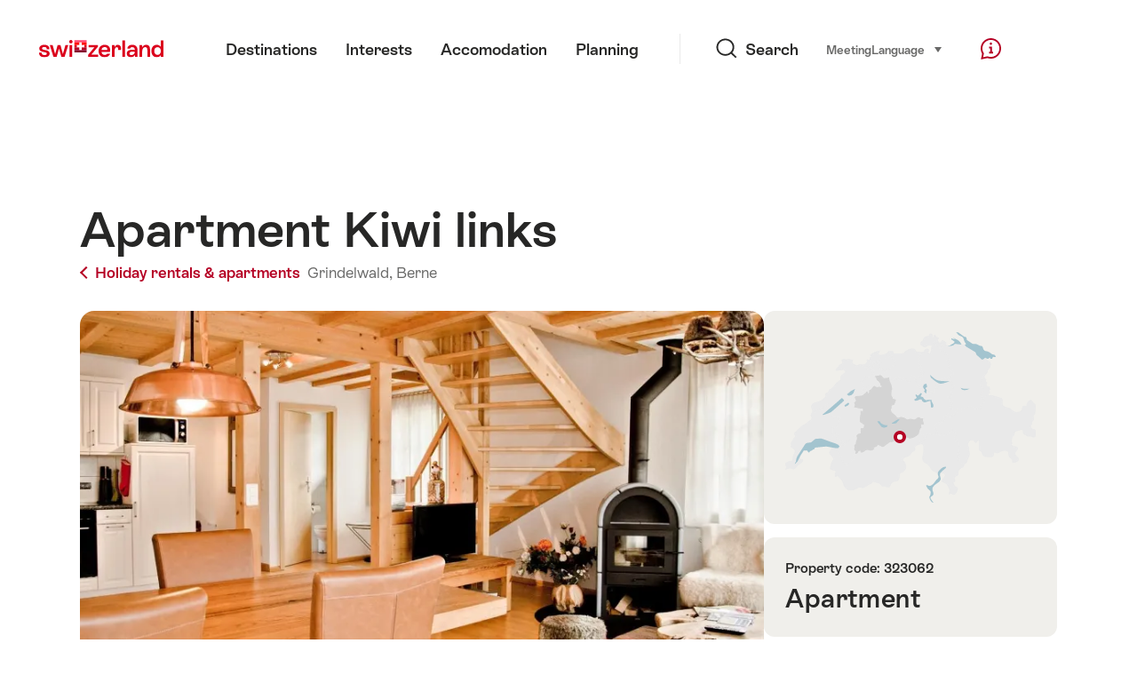

--- FILE ---
content_type: text/html; charset=utf-8
request_url: https://www.google.com/recaptcha/api2/aframe
body_size: 268
content:
<!DOCTYPE HTML><html><head><meta http-equiv="content-type" content="text/html; charset=UTF-8"></head><body><script nonce="4zSwVNH77G8t2u5yt1CG_Q">/** Anti-fraud and anti-abuse applications only. See google.com/recaptcha */ try{var clients={'sodar':'https://pagead2.googlesyndication.com/pagead/sodar?'};window.addEventListener("message",function(a){try{if(a.source===window.parent){var b=JSON.parse(a.data);var c=clients[b['id']];if(c){var d=document.createElement('img');d.src=c+b['params']+'&rc='+(localStorage.getItem("rc::a")?sessionStorage.getItem("rc::b"):"");window.document.body.appendChild(d);sessionStorage.setItem("rc::e",parseInt(sessionStorage.getItem("rc::e")||0)+1);localStorage.setItem("rc::h",'1769051574033');}}}catch(b){}});window.parent.postMessage("_grecaptcha_ready", "*");}catch(b){}</script></body></html>